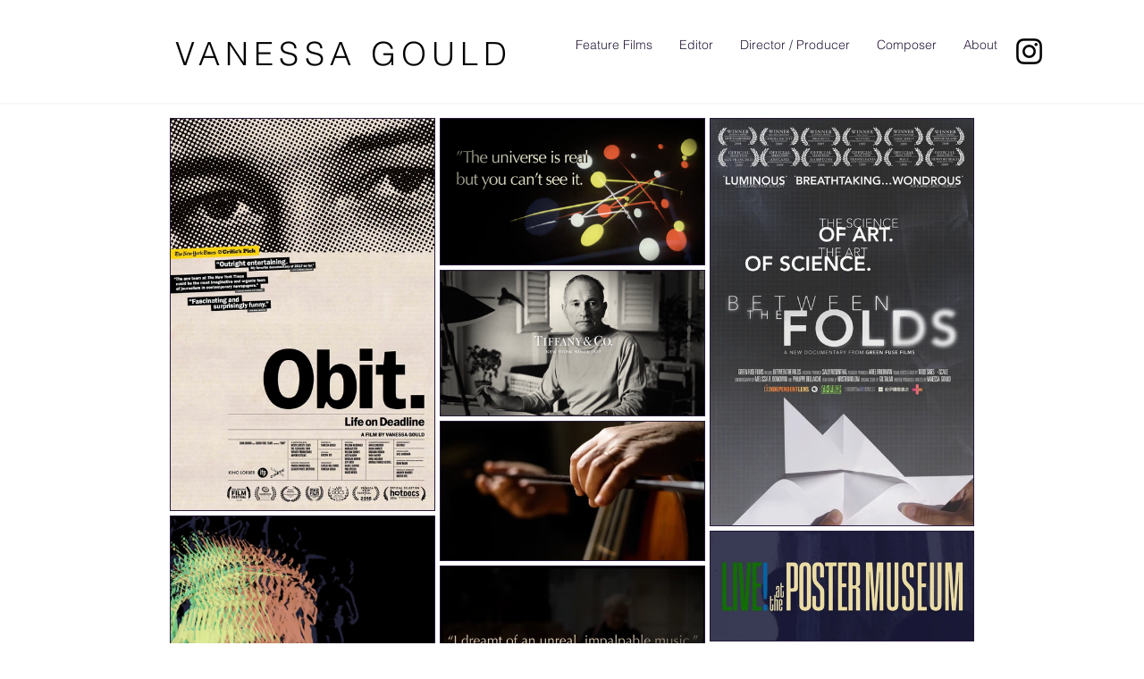

--- FILE ---
content_type: text/css; charset=utf-8
request_url: https://www.vanessagould.com/_serverless/pro-gallery-css-v4-server/layoutCss?ver=2&id=comp-meruuex0&items=4910_1944_2880%7C3704_3294_1826%7C3888_3300_5100%7C3675_3360_1860%7C3366_3027_1596%7C3798_1814_1350%7C3576_2048_858%7C3634_1920_1080%7C3565_1920_1080%7C3596_3360_1842%7C3555_2796_1982%7C3437_3840_2160%7C3531_3027_1596%7C3825_2000_1417%7C3553_2536_1984%7C3444_1628_1630%7C3501_3338_1878%7C3550_2048_858%7C3721_3358_1884%7C3447_3360_1858&container=132_900_2866_720&options=layoutParams_cropRatio:1%7ClayoutParams_structure_galleryRatio_value:0%7ClayoutParams_repeatingGroupTypes:%7ClayoutParams_gallerySpacing:0%7CgroupTypes:1%7CnumberOfImagesPerRow:3%7CfixedColumns:3%7CcollageAmount:0%7CtextsVerticalPadding:0%7CtextsHorizontalPadding:0%7CcalculateTextBoxHeightMode:MANUAL%7CtargetItemSize:280%7CcubeRatio:1%7CexternalInfoHeight:0%7CexternalInfoWidth:0%7CisRTL:false%7CisVertical:true%7CminItemSize:120%7CgroupSize:1%7CchooseBestGroup:true%7CcubeImages:false%7CcubeType:fill%7CsmartCrop:false%7CcollageDensity:0%7CimageMargin:5%7ChasThumbnails:false%7CgalleryThumbnailsAlignment:bottom%7CgridStyle:1%7CtitlePlacement:SHOW_ON_HOVER%7CarrowsSize:23%7CslideshowInfoSize:200%7CimageInfoType:NO_BACKGROUND%7CtextBoxHeight:0%7CscrollDirection:0%7CgalleryLayout:1%7CgallerySizeType:smart%7CgallerySize:10%7CcropOnlyFill:false%7CnumberOfImagesPerCol:1%7CgroupsPerStrip:0%7Cscatter:0%7CenableInfiniteScroll:true%7CthumbnailSpacings:5%7CarrowsPosition:0%7CthumbnailSize:120%7CcalculateTextBoxWidthMode:PERCENT%7CtextBoxWidthPercent:50%7CuseMaxDimensions:false%7CrotatingGroupTypes:%7CrotatingCropRatios:%7CgallerySizePx:0%7CplaceGroupsLtr:false
body_size: 194
content:
#pro-gallery-comp-meruuex0 [data-hook="item-container"][data-idx="0"].gallery-item-container{opacity: 1 !important;display: block !important;transition: opacity .2s ease !important;top: 0px !important;left: 0px !important;right: auto !important;height: 440px !important;width: 297px !important;} #pro-gallery-comp-meruuex0 [data-hook="item-container"][data-idx="0"] .gallery-item-common-info-outer{height: 100% !important;} #pro-gallery-comp-meruuex0 [data-hook="item-container"][data-idx="0"] .gallery-item-common-info{height: 100% !important;width: 100% !important;} #pro-gallery-comp-meruuex0 [data-hook="item-container"][data-idx="0"] .gallery-item-wrapper{width: 297px !important;height: 440px !important;margin: 0 !important;} #pro-gallery-comp-meruuex0 [data-hook="item-container"][data-idx="0"] .gallery-item-content{width: 297px !important;height: 440px !important;margin: 0px 0px !important;opacity: 1 !important;} #pro-gallery-comp-meruuex0 [data-hook="item-container"][data-idx="0"] .gallery-item-hover{width: 297px !important;height: 440px !important;opacity: 1 !important;} #pro-gallery-comp-meruuex0 [data-hook="item-container"][data-idx="0"] .item-hover-flex-container{width: 297px !important;height: 440px !important;margin: 0px 0px !important;opacity: 1 !important;} #pro-gallery-comp-meruuex0 [data-hook="item-container"][data-idx="0"] .gallery-item-wrapper img{width: 100% !important;height: 100% !important;opacity: 1 !important;} #pro-gallery-comp-meruuex0 [data-hook="item-container"][data-idx="1"].gallery-item-container{opacity: 1 !important;display: block !important;transition: opacity .2s ease !important;top: 0px !important;left: 302px !important;right: auto !important;height: 165px !important;width: 297px !important;} #pro-gallery-comp-meruuex0 [data-hook="item-container"][data-idx="1"] .gallery-item-common-info-outer{height: 100% !important;} #pro-gallery-comp-meruuex0 [data-hook="item-container"][data-idx="1"] .gallery-item-common-info{height: 100% !important;width: 100% !important;} #pro-gallery-comp-meruuex0 [data-hook="item-container"][data-idx="1"] .gallery-item-wrapper{width: 297px !important;height: 165px !important;margin: 0 !important;} #pro-gallery-comp-meruuex0 [data-hook="item-container"][data-idx="1"] .gallery-item-content{width: 297px !important;height: 165px !important;margin: 0px 0px !important;opacity: 1 !important;} #pro-gallery-comp-meruuex0 [data-hook="item-container"][data-idx="1"] .gallery-item-hover{width: 297px !important;height: 165px !important;opacity: 1 !important;} #pro-gallery-comp-meruuex0 [data-hook="item-container"][data-idx="1"] .item-hover-flex-container{width: 297px !important;height: 165px !important;margin: 0px 0px !important;opacity: 1 !important;} #pro-gallery-comp-meruuex0 [data-hook="item-container"][data-idx="1"] .gallery-item-wrapper img{width: 100% !important;height: 100% !important;opacity: 1 !important;} #pro-gallery-comp-meruuex0 [data-hook="item-container"][data-idx="2"].gallery-item-container{opacity: 1 !important;display: block !important;transition: opacity .2s ease !important;top: 0px !important;left: 604px !important;right: auto !important;height: 457px !important;width: 296px !important;} #pro-gallery-comp-meruuex0 [data-hook="item-container"][data-idx="2"] .gallery-item-common-info-outer{height: 100% !important;} #pro-gallery-comp-meruuex0 [data-hook="item-container"][data-idx="2"] .gallery-item-common-info{height: 100% !important;width: 100% !important;} #pro-gallery-comp-meruuex0 [data-hook="item-container"][data-idx="2"] .gallery-item-wrapper{width: 296px !important;height: 457px !important;margin: 0 !important;} #pro-gallery-comp-meruuex0 [data-hook="item-container"][data-idx="2"] .gallery-item-content{width: 296px !important;height: 457px !important;margin: 0px 0px !important;opacity: 1 !important;} #pro-gallery-comp-meruuex0 [data-hook="item-container"][data-idx="2"] .gallery-item-hover{width: 296px !important;height: 457px !important;opacity: 1 !important;} #pro-gallery-comp-meruuex0 [data-hook="item-container"][data-idx="2"] .item-hover-flex-container{width: 296px !important;height: 457px !important;margin: 0px 0px !important;opacity: 1 !important;} #pro-gallery-comp-meruuex0 [data-hook="item-container"][data-idx="2"] .gallery-item-wrapper img{width: 100% !important;height: 100% !important;opacity: 1 !important;} #pro-gallery-comp-meruuex0 [data-hook="item-container"][data-idx="3"].gallery-item-container{opacity: 1 !important;display: block !important;transition: opacity .2s ease !important;top: 170px !important;left: 302px !important;right: auto !important;height: 164px !important;width: 297px !important;} #pro-gallery-comp-meruuex0 [data-hook="item-container"][data-idx="3"] .gallery-item-common-info-outer{height: 100% !important;} #pro-gallery-comp-meruuex0 [data-hook="item-container"][data-idx="3"] .gallery-item-common-info{height: 100% !important;width: 100% !important;} #pro-gallery-comp-meruuex0 [data-hook="item-container"][data-idx="3"] .gallery-item-wrapper{width: 297px !important;height: 164px !important;margin: 0 !important;} #pro-gallery-comp-meruuex0 [data-hook="item-container"][data-idx="3"] .gallery-item-content{width: 297px !important;height: 164px !important;margin: 0px 0px !important;opacity: 1 !important;} #pro-gallery-comp-meruuex0 [data-hook="item-container"][data-idx="3"] .gallery-item-hover{width: 297px !important;height: 164px !important;opacity: 1 !important;} #pro-gallery-comp-meruuex0 [data-hook="item-container"][data-idx="3"] .item-hover-flex-container{width: 297px !important;height: 164px !important;margin: 0px 0px !important;opacity: 1 !important;} #pro-gallery-comp-meruuex0 [data-hook="item-container"][data-idx="3"] .gallery-item-wrapper img{width: 100% !important;height: 100% !important;opacity: 1 !important;} #pro-gallery-comp-meruuex0 [data-hook="item-container"][data-idx="4"].gallery-item-container{opacity: 1 !important;display: block !important;transition: opacity .2s ease !important;top: 339px !important;left: 302px !important;right: auto !important;height: 157px !important;width: 297px !important;} #pro-gallery-comp-meruuex0 [data-hook="item-container"][data-idx="4"] .gallery-item-common-info-outer{height: 100% !important;} #pro-gallery-comp-meruuex0 [data-hook="item-container"][data-idx="4"] .gallery-item-common-info{height: 100% !important;width: 100% !important;} #pro-gallery-comp-meruuex0 [data-hook="item-container"][data-idx="4"] .gallery-item-wrapper{width: 297px !important;height: 157px !important;margin: 0 !important;} #pro-gallery-comp-meruuex0 [data-hook="item-container"][data-idx="4"] .gallery-item-content{width: 297px !important;height: 157px !important;margin: 0px 0px !important;opacity: 1 !important;} #pro-gallery-comp-meruuex0 [data-hook="item-container"][data-idx="4"] .gallery-item-hover{width: 297px !important;height: 157px !important;opacity: 1 !important;} #pro-gallery-comp-meruuex0 [data-hook="item-container"][data-idx="4"] .item-hover-flex-container{width: 297px !important;height: 157px !important;margin: 0px 0px !important;opacity: 1 !important;} #pro-gallery-comp-meruuex0 [data-hook="item-container"][data-idx="4"] .gallery-item-wrapper img{width: 100% !important;height: 100% !important;opacity: 1 !important;} #pro-gallery-comp-meruuex0 [data-hook="item-container"][data-idx="5"].gallery-item-container{opacity: 1 !important;display: block !important;transition: opacity .2s ease !important;top: 445px !important;left: 0px !important;right: auto !important;height: 221px !important;width: 297px !important;} #pro-gallery-comp-meruuex0 [data-hook="item-container"][data-idx="5"] .gallery-item-common-info-outer{height: 100% !important;} #pro-gallery-comp-meruuex0 [data-hook="item-container"][data-idx="5"] .gallery-item-common-info{height: 100% !important;width: 100% !important;} #pro-gallery-comp-meruuex0 [data-hook="item-container"][data-idx="5"] .gallery-item-wrapper{width: 297px !important;height: 221px !important;margin: 0 !important;} #pro-gallery-comp-meruuex0 [data-hook="item-container"][data-idx="5"] .gallery-item-content{width: 297px !important;height: 221px !important;margin: 0px 0px !important;opacity: 1 !important;} #pro-gallery-comp-meruuex0 [data-hook="item-container"][data-idx="5"] .gallery-item-hover{width: 297px !important;height: 221px !important;opacity: 1 !important;} #pro-gallery-comp-meruuex0 [data-hook="item-container"][data-idx="5"] .item-hover-flex-container{width: 297px !important;height: 221px !important;margin: 0px 0px !important;opacity: 1 !important;} #pro-gallery-comp-meruuex0 [data-hook="item-container"][data-idx="5"] .gallery-item-wrapper img{width: 100% !important;height: 100% !important;opacity: 1 !important;} #pro-gallery-comp-meruuex0 [data-hook="item-container"][data-idx="6"].gallery-item-container{opacity: 1 !important;display: block !important;transition: opacity .2s ease !important;top: 462px !important;left: 604px !important;right: auto !important;height: 124px !important;width: 296px !important;} #pro-gallery-comp-meruuex0 [data-hook="item-container"][data-idx="6"] .gallery-item-common-info-outer{height: 100% !important;} #pro-gallery-comp-meruuex0 [data-hook="item-container"][data-idx="6"] .gallery-item-common-info{height: 100% !important;width: 100% !important;} #pro-gallery-comp-meruuex0 [data-hook="item-container"][data-idx="6"] .gallery-item-wrapper{width: 296px !important;height: 124px !important;margin: 0 !important;} #pro-gallery-comp-meruuex0 [data-hook="item-container"][data-idx="6"] .gallery-item-content{width: 296px !important;height: 124px !important;margin: 0px 0px !important;opacity: 1 !important;} #pro-gallery-comp-meruuex0 [data-hook="item-container"][data-idx="6"] .gallery-item-hover{width: 296px !important;height: 124px !important;opacity: 1 !important;} #pro-gallery-comp-meruuex0 [data-hook="item-container"][data-idx="6"] .item-hover-flex-container{width: 296px !important;height: 124px !important;margin: 0px 0px !important;opacity: 1 !important;} #pro-gallery-comp-meruuex0 [data-hook="item-container"][data-idx="6"] .gallery-item-wrapper img{width: 100% !important;height: 100% !important;opacity: 1 !important;} #pro-gallery-comp-meruuex0 [data-hook="item-container"][data-idx="7"].gallery-item-container{opacity: 1 !important;display: block !important;transition: opacity .2s ease !important;top: 501px !important;left: 302px !important;right: auto !important;height: 167px !important;width: 297px !important;} #pro-gallery-comp-meruuex0 [data-hook="item-container"][data-idx="7"] .gallery-item-common-info-outer{height: 100% !important;} #pro-gallery-comp-meruuex0 [data-hook="item-container"][data-idx="7"] .gallery-item-common-info{height: 100% !important;width: 100% !important;} #pro-gallery-comp-meruuex0 [data-hook="item-container"][data-idx="7"] .gallery-item-wrapper{width: 297px !important;height: 167px !important;margin: 0 !important;} #pro-gallery-comp-meruuex0 [data-hook="item-container"][data-idx="7"] .gallery-item-content{width: 297px !important;height: 167px !important;margin: 0px 0px !important;opacity: 1 !important;} #pro-gallery-comp-meruuex0 [data-hook="item-container"][data-idx="7"] .gallery-item-hover{width: 297px !important;height: 167px !important;opacity: 1 !important;} #pro-gallery-comp-meruuex0 [data-hook="item-container"][data-idx="7"] .item-hover-flex-container{width: 297px !important;height: 167px !important;margin: 0px 0px !important;opacity: 1 !important;} #pro-gallery-comp-meruuex0 [data-hook="item-container"][data-idx="7"] .gallery-item-wrapper img{width: 100% !important;height: 100% !important;opacity: 1 !important;} #pro-gallery-comp-meruuex0 [data-hook="item-container"][data-idx="8"].gallery-item-container{opacity: 1 !important;display: block !important;transition: opacity .2s ease !important;top: 591px !important;left: 604px !important;right: auto !important;height: 167px !important;width: 296px !important;} #pro-gallery-comp-meruuex0 [data-hook="item-container"][data-idx="8"] .gallery-item-common-info-outer{height: 100% !important;} #pro-gallery-comp-meruuex0 [data-hook="item-container"][data-idx="8"] .gallery-item-common-info{height: 100% !important;width: 100% !important;} #pro-gallery-comp-meruuex0 [data-hook="item-container"][data-idx="8"] .gallery-item-wrapper{width: 296px !important;height: 167px !important;margin: 0 !important;} #pro-gallery-comp-meruuex0 [data-hook="item-container"][data-idx="8"] .gallery-item-content{width: 296px !important;height: 167px !important;margin: 0px 0px !important;opacity: 1 !important;} #pro-gallery-comp-meruuex0 [data-hook="item-container"][data-idx="8"] .gallery-item-hover{width: 296px !important;height: 167px !important;opacity: 1 !important;} #pro-gallery-comp-meruuex0 [data-hook="item-container"][data-idx="8"] .item-hover-flex-container{width: 296px !important;height: 167px !important;margin: 0px 0px !important;opacity: 1 !important;} #pro-gallery-comp-meruuex0 [data-hook="item-container"][data-idx="8"] .gallery-item-wrapper img{width: 100% !important;height: 100% !important;opacity: 1 !important;} #pro-gallery-comp-meruuex0 [data-hook="item-container"][data-idx="9"]{display: none !important;} #pro-gallery-comp-meruuex0 [data-hook="item-container"][data-idx="10"]{display: none !important;} #pro-gallery-comp-meruuex0 [data-hook="item-container"][data-idx="11"]{display: none !important;} #pro-gallery-comp-meruuex0 [data-hook="item-container"][data-idx="12"]{display: none !important;} #pro-gallery-comp-meruuex0 [data-hook="item-container"][data-idx="13"]{display: none !important;} #pro-gallery-comp-meruuex0 [data-hook="item-container"][data-idx="14"]{display: none !important;} #pro-gallery-comp-meruuex0 [data-hook="item-container"][data-idx="15"]{display: none !important;} #pro-gallery-comp-meruuex0 [data-hook="item-container"][data-idx="16"]{display: none !important;} #pro-gallery-comp-meruuex0 [data-hook="item-container"][data-idx="17"]{display: none !important;} #pro-gallery-comp-meruuex0 [data-hook="item-container"][data-idx="18"]{display: none !important;} #pro-gallery-comp-meruuex0 [data-hook="item-container"][data-idx="19"]{display: none !important;} #pro-gallery-comp-meruuex0 .pro-gallery-prerender{height:1465px !important;}#pro-gallery-comp-meruuex0 {height:1465px !important; width:900px !important;}#pro-gallery-comp-meruuex0 .pro-gallery-margin-container {height:1465px !important;}#pro-gallery-comp-meruuex0 .pro-gallery {height:1465px !important; width:900px !important;}#pro-gallery-comp-meruuex0 .pro-gallery-parent-container {height:1465px !important; width:905px !important;}